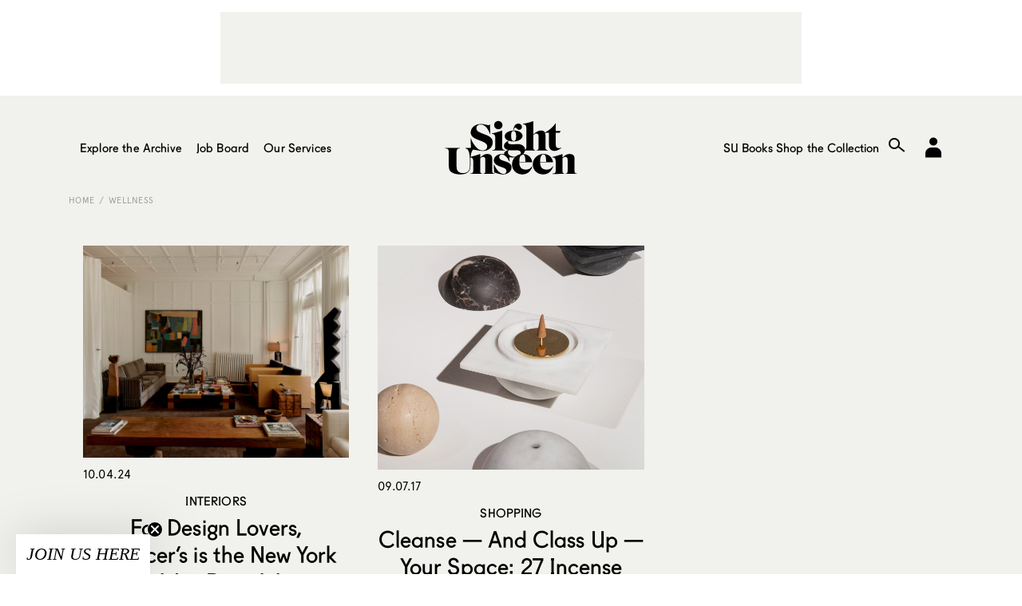

--- FILE ---
content_type: text/html; charset=utf-8
request_url: https://www.google.com/recaptcha/api2/aframe
body_size: 267
content:
<!DOCTYPE HTML><html><head><meta http-equiv="content-type" content="text/html; charset=UTF-8"></head><body><script nonce="WdjQP3fAFXh2p1hIliw1Ew">/** Anti-fraud and anti-abuse applications only. See google.com/recaptcha */ try{var clients={'sodar':'https://pagead2.googlesyndication.com/pagead/sodar?'};window.addEventListener("message",function(a){try{if(a.source===window.parent){var b=JSON.parse(a.data);var c=clients[b['id']];if(c){var d=document.createElement('img');d.src=c+b['params']+'&rc='+(localStorage.getItem("rc::a")?sessionStorage.getItem("rc::b"):"");window.document.body.appendChild(d);sessionStorage.setItem("rc::e",parseInt(sessionStorage.getItem("rc::e")||0)+1);localStorage.setItem("rc::h",'1769471307019');}}}catch(b){}});window.parent.postMessage("_grecaptcha_ready", "*");}catch(b){}</script></body></html>